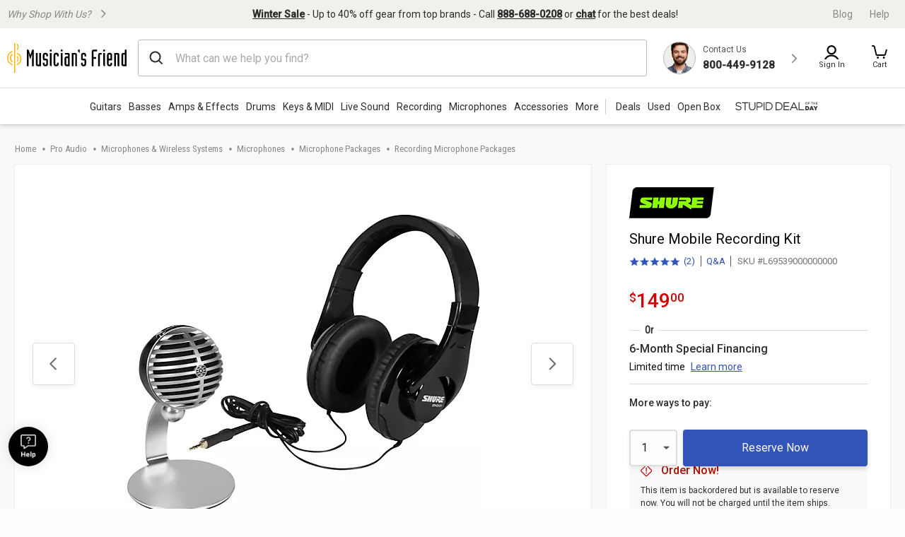

--- FILE ---
content_type: text/javascript;charset=UTF-8
request_url: https://media.musiciansfriend.com/is/image/MMGS7/L69539000000000_MEDIA_SET_NS?req=set,json
body_size: -47
content:
/*jsonp*/s7jsonResponse({"set":{"pv":"1.0","type":"media_set","n":"MMGS7/L69539000000000_MEDIA_SET_NS","item":[{"i":{"n":"MMGS7/L69539000000000_IMAGE_00"},"s":{"n":"MMGS7/L69539000000000_IMAGE_00"},"dx":"2200","dy":"1866","iv":"zbhQN0"},{"i":{"n":"MMGS7/L69539000000000_IMAGE_01"},"s":{"n":"MMGS7/L69539000000000_IMAGE_01"},"dx":"1538","dy":"2200","iv":"THiQv2"}]}},"");

--- FILE ---
content_type: application/x-javascript
request_url: https://assets.adobedtm.com/2f28ff4a58dd/c258a7d75a15/f9aefea3976a/RC1094b2d4da4848edaa0f4d3ffd0dcd93-source.min.js
body_size: 50
content:
// For license information, see `https://assets.adobedtm.com/2f28ff4a58dd/c258a7d75a15/f9aefea3976a/RC1094b2d4da4848edaa0f4d3ffd0dcd93-source.js`.
_satellite.__registerScript('https://assets.adobedtm.com/2f28ff4a58dd/c258a7d75a15/f9aefea3976a/RC1094b2d4da4848edaa0f4d3ffd0dcd93-source.min.js', "localStorage.setItem(\"recentCategory\",_satellite.getVar(\"page: Category\")),localStorage.setItem(\"recentProductViewed\",_satellite.getVar(\"product: product ID\")),localStorage.setItem(\"recentSubCategory\",_satellite.getVar(\"page: Sub Category\")),localStorage.setItem(\"recentSubCategory2\",_satellite.getVar(\"page: Sub Category 2\"));");

--- FILE ---
content_type: text/plain; charset=utf-8
request_url: https://tag.wknd.ai/6753/i.js
body_size: 6801
content:
(function() { function bxBootstrap() {
	var re = /bot|crawl|slurp|spider|mediapartners|headlesschrome|snap-prefetch|remotasks|woorank|uptime\.com|facebookexternalhit|facebookcatalog/i;
	if (re.test(navigator.userAgent) || navigator.userAgent == '') {
		return;
	}

	if (!(window.bouncex&&bouncex.website)) {
		var pushedData = [];
		var pushedClientEvents = [];
		if(window.bouncex && bouncex.push && bouncex.length){
			pushedData = bouncex;
		}
		if (window.bouncex && bouncex.clientEvents && bouncex.clientEvents.length) {
           pushedClientEvents = bouncex.clientEvents;
        }
		window.bouncex = {};
		bouncex.pushedData = pushedData;
		bouncex.pushedClientEvents = pushedClientEvents;
		bouncex.website = {"id":6753,"name":"Musician's Friend","cookie_name":"bounceClientVisit6753","domain":"musiciansfriend.com","ct":"fp_local_storage","ally":0,"ei":0,"tcjs":"","cjs":"","force_https":false,"waypoints":false,"content_width":900,"gai":"","swids":"","sd":0,"ljq":"auto","campaign_id":0,"is_preview":false,"aco":{"first_party_limit":"3500","local_storage":"1"},"cmp":{"gdpr":0,"gmp":0,"whitelist_check":0},"burls":[],"ple":false,"fbe":true,"ffs":"","mas":2,"map":1,"gar":true,"ete":1,"ettm":false,"etjs":"/* ---------------------------- SHARED VARIABLES ---------------------------- */\nvar CLEAN_URL = bouncex.utils.url.allowParams();\n\nvar isATCBtnClicked = false;\n/* --------------------------------- HELPERS -------------------------------- */\n\nfunction getGroupId() {\n    return bouncex.utils.getNestedProp('s.w.GCI.digitalData.omnitureData.products').replaceAll(';', '')\n}\n\n\nfunction getItemIdFromUrl(url) {\n    var id = url ? bouncex.utils.url.allowParams('', url).split('/').pop() : '';\n\n    if (id && id.indexOf('-') === -1) {\n    // makes sure we only return the slug item id\n        var splitUrl = url.split('/');\n        id = splitUrl[splitUrl.length - 2];\n    }\n\n    return id;\n}\n\nfunction getItemIdFromUrlv2(url) {\n    var id = url ? bouncex.utils.url.allowParams('', url).split('/') : '';\n\n    if (id && id.indexOf('-') === -1) {\n        var splitUrl = url.split('/');\n        id = splitUrl[splitUrl.length - 1];\n    }\n\n    return (id || '').replace('site5','').toUpperCase();\n}\n\n// SOTEC-11725: Excluding used gear items with a placeholder image\nfunction isExcludedItem(imgUrl){\n    return imgUrl.indexOf('ics-white-') > -1 || (jQuery('.modal-image-viewer img').eq(0).attr('src') || '').indexOf('ics-white-') > -1 || (jQuery('.modal-image-viewer .viewer-canvas img').attr('src') || '').indexOf('ics-white-') > -1 || (jQuery('.viewer-container-wrapper img').attr('data-lazy') || '').indexOf('ics-white-') > -1 ;\n}\n\n/* ------------------------------ ITEM TRACKING ----------------------------- */\nfunction getItem() {\n\n    var siteVarsPDPDetail = bouncex.utils.getNestedProp('window.GCI.digitalData.siteVars') || {};\n    var productDataPDPDetail = bouncex.utils.getNestedProp('window.GCI.digitalData.productData') || {};\n    var siteVarsProductImages = bouncex.utils.getNestedProp('s.w.GCI.digitalData.product.productImages') || {};\n    var siteVarsPDPRightPrice = bouncex.utils.getNestedProp('s.w.GCI.digitalData.siteVars.PDPRightPrice') || {};\n//  bouncex.utils.getNestedProp('s.w.GCI.digitalData.product.productImages').middleImageSrc\n    // Variables from other sources\n    // var ppcSiteVarsIds = bouncex.utils.getNestedProp('GCI.digitalData.ppcSiteVars.ids');\n    var productImageElement = jQuery('#pdp-gallery img.product-gallery-img:first');\n    var firstImageSrc = productImageElement.attr('src') || '';\n\n    return {\n        id: bouncex.utils.getNestedProp('window.GCI.digitalData.product.enterpriseSkuId')   || '',\n        copy: siteVarsPDPDetail.product.name,\n        category: siteVarsPDPDetail.category,\n        url: CLEAN_URL,\n        imageurl: siteVarsProductImages.middleImageSrc ? siteVarsProductImages.middleImageSrc : jQuery('[as=\"image\"]').attr('href'),\n        instock: jQuery('[class*=-in-stock]').first().length > 0,\n        price: parseFloat($('.price-display_markup.-sale-price .screen-reader-only:first').text().trim()) || parseFloat($('.price-display_markup.-regular-price .screen-reader-only').text().trim()) || siteVarsPDPDetail.product.price,\n        excluded: isExcludedItem(jQuery('[as=\"image\"]').attr('href')),\n        original_price: jQuery('.price-display_markup.-list-price').length > 0 ? jQuery('.price-display_markup.-list-price').text().trim().replace(/[^0-9.]/g, '') : false,\n        savings: jQuery('.price-display_markup.-list-price').length > 0 ? parseInt(jQuery('.price-display_markup.-list-price').text().trim().replace(/[^0-9.]/g, '')) - parseInt(parseFloat($('.price-display_markup.-sale-price .screen-reader-only:first').text().trim()) || parseFloat($('.price-display_markup.-regular-price .screen-reader-only').text().trim()) || siteVarsPDPDetail.product.price) : false\n    };\n}\n\nfunction fireViewItem(id, groupId) {\n    var pushItem = { 'item:id': id };\n\n    if (groupId) {\n        pushItem['item:itemgroupid'] = groupId;\n    }\n    bouncex.push(['view item', pushItem]);\n}\n\nfunction initializeItemEvents() {\n    var item;\n\n    bouncex.et.onTrue(\n        function () {\n            item = getItem();\n            return !!item.id &&\n                !!item.copy &&\n                !!item.category &&\n                !!item.url &&\n                !!item.imageurl;\n        },\n        function () {\n            if (item.url.indexOf('gift-card') > -1) {\n                return;\n            }\n\n            bouncex.push(['item', item]);\n            item.groupId = getGroupId();\n            initializeSkuEvents(item.id, item.groupId);\n            fireViewItem(item.id, item.groupId);\n            initializeATCClickTracking(item.id);\n        },\n        10\n    );\n}\n\n/* ------------------------------ SKU TRACKING ------------------------------ */\n\nfunction initializeSkuEvents(itemId, groupId) {\n    bouncex.et.onVarChange('sku', function (oldSku, newSku) {\n        if (newSku && newSku !== oldSku) {\n            bouncex.push([\n                'select_sku',\n                {\n                    'item:id': itemId,\n                    'item:itemgroupid': groupId,\n                    'item:feedid': newSku\n                }\n            ]);\n        }\n    });\n}\n\n/* ---------------------------- CATEGORY TRACKING --------------------------- */\n\nfunction getItemIdsCat() {\n    var ids = [];\n\n    jQuery('.product-card-image a[href]').each(function (i, e) {\n        var url = jQuery(e).attr('href') || '',\n            id = getItemIdFromUrlv2(url);\n\n        if (id && ids.indexOf(id) < 0) {\n            ids.push(id);\n        }\n    });\n\n    return ids.join(',');\n}\n\nfunction getCategoryObject() {\n    return {\n        'page:title': jQuery('.plp-title').text().trim(),\n        'page:url': bouncex.utils.url.allowParams('Ntt'),\n        'items:ids': getItemIdsCat()\n    };\n}\n\nfunction initializeCategoryEvents() {\n    var categoryObj;\n\n    bouncex.et.onTrue(\n        function () {\n            categoryObj = getCategoryObject();\n            return !!categoryObj['items:ids'].length &&\n                !!categoryObj['page:url'];\n        },\n        function () {\n            bouncex.push(['view category', categoryObj]);\n        },\n        10\n    );\n}\n\n/* ------------------------------- CART EVENTS ------------------------------ */\n\nfunction fireAddToCart(itemId, replenItem) {\n    bouncex.push([\n        'add to cart',\n        {\n            'item:id': itemId,\n            'cart:item': bouncex.stringify(replenItem)\n        }\n    ]);\n\n    if (bouncex.vars.cart) {\n        return;\n    }\n    bouncex.setVar('cart', true);\n}\n\nfunction createReplenObj(pid, qty) {\n    var replenItem = {\n        'pid': pid,\n        'qty': qty\n    };\n\n    if (!replenItem.pid || !replenItem.qty) {\n        return;\n    }\n\n    return replenItem;\n}\n\nfunction initializeATCClickTracking(itemId) {\n    bouncex.et.on(jQuery('.product-action_button'), 'click.bxatc', function () {\n        var pid = jQuery('.pdp-section-title_sku-or-product-id').first().text().split('#').pop(),\n            qty = Number(jQuery('.product-action_quantity option:selected').first().text().replace(/[^0-9.]/g, '')),\n            replenItem = createReplenObj(pid, qty);\n\n        if (itemId && replenItem) {\n            fireAddToCart(itemId, replenItem);\n        }\n    });\n}\n\nfunction initializeQuickATCTracking() {\n    if (window.location.pathname === '/stupid') {\n    // https://www.musiciansfriend.com/stupid\n    var dealItemURL = jQuery('#primaryAvailability a.displayNameColor').attr('href') || '',\n        dealItemId = getItemIdFromUrl(dealItemURL),\n        dealpid = jQuery('[value*=site1sku]').val().replace('site1sku', '').toLowerCase(),\n        dealReplenItem = createReplenObj(dealpid, 1);\n\n        bouncex.et.on(bouncex.document, 'submit.bxqsatc', function() {\n            if (dealItemId && dealReplenItem) {\n                fireAddToCart(dealItemId, dealReplenItem);\n            }\n        }, '#addItemToOrderForm');\n    }\n\n    bouncex.et.on(bouncex.document, 'click.bxqatc', function(e) {\n        var $btn = jQuery(e.target);\n\n        if (!$btn.is('.mt-submit') && !$btn.is('.mt-span')) {\n            return;\n        }\n\n        var pid = $btn.parentsUntil('li').last().attr('data-sku') || '',\n            replenItem = createReplenObj(pid, 1);\n\n        if (pid && replenItem) {\n            fireAddToCart(pid, replenItem);\n        }\n    });\n}\n\nfunction emptyCart() {\n    bouncex.et.onVarChange('cart_qty', function (oldVal, newVal) {\n        if (bouncex.vars.cart && newVal === 0 && oldVal > 0) {\n            bouncex.push(['empty_cart']);\n            bouncex.setVar('cart', false);\n        }\n    });\n}\n\nfunction initializeCartEvents() {\n    bouncex.et.cart.init({\n        replenishmentType: 'ajax',\n        replenish: function (cart) {\n            var deferreds = [];\n\n            cart.items.forEach(function (item) {\n                deferreds.push(makeAjaxATCFunc(item));\n            });\n\n            deferreds.reduce(\n                function (promise, func) {\n                    return promise.then(function () {\n                        return func();\n                    });\n                },\n                jQuery.Deferred().resolve([])\n            )\n                .then(replenComplete);\n        }\n    });\n\n    function makeAjaxATCFunc(replenItem) {\n        if (replenItem.pid === 'M07989000001000') {\n            return function () { };\n        }\n        // if (bouncex.testmode.bxdev){\n            return function () {\n                return jQuery.ajax({\n                    type: 'GET',\n                    url: 'https://www.musiciansfriend.com/responsive/ajax/addToCart.jsp?wknd_replen=true',\n                    data: {\n                        dcs_action: 'additemtocart',\n                        url_catalog_ref_id: 'site1sku' + replenItem.pid, // full 15 characters of sku\n                        url_quantity: replenItem.qty,\n                        sku_is_digital: 'false',\n                        url_product_id: 'site1prod' + replenItem.pid.slice(0, 6) // first 6 characters of sku\n                    }\n                });\n            };\n        // } else {\n\n        //     return function () {\n        //         return jQuery.ajax({\n        //             type: 'GET',\n        //             url: 'https://www.musiciansfriend.com/responsive/ajax/addToCart.jsp',\n        //             data: {\n        //                 dcs_action: 'additemtocart',\n        //                 url_catalog_ref_id: 'site1sku' + replenItem.pid, // full 15 characters of sku\n        //                 url_quantity: replenItem.qty,\n        //                 sku_is_digital: 'false',\n        //                 url_product_id: 'site1prod' + replenItem.pid.slice(0, 6) // first 6 characters of sku\n        //             }\n        //         });\n        //     };\n        // }    \n    }\n\n    function replenComplete() {\n        window.location.href = CLEAN_URL + '?bx_replen=true';\n    }\n    \n    emptyCart();\n}\n\n/* ------------------------------ STUPID DEALS TRACKING ------------------------------ */\nfunction conditionallyTruncate(text, maxLength) {\n  var trimmedText = text.trim();\n  if (trimmedText.length > maxLength) {\n    return trimmedText.slice(0, maxLength) + '...';\n  } else {\n    return trimmedText;\n  }\n}\n\nfunction getDealsItems(e) {\n    var itemEl = jQuery(e),\n        imgSrc;\n\n    imgSrc = itemEl.find('.stupid-deal-product-image img.product-image').attr('src') || '';\n    if (imgSrc && imgSrc.startsWith('//')) {\n        imgSrc = 'https:' + imgSrc;\n    }\n\n    return {\n        offer: itemEl.find('.stupid-deal-price').text().trim().replace(/(\\d+)(\\d{2})$/, (m, a, b) => a.includes('.') ? m : a + '.' + b),\n        brand: itemEl.find('.stupid-deal-product-info img[alt]').attr('alt') || '',\n        description: conditionallyTruncate(itemEl.find('.stupid-deal-desc').text(), 200),\n        url: \"https://www.musiciansfriend.com\" + (itemEl.find('.stupid-deal-product-image a.stupid-deal-link').attr('href') || ''),\n        img: imgSrc,\n        copy: itemEl.find('.stupid-deal-title').text().trim()\n    };\n}\n\nfunction stupidDealsEvents() {\n    jQuery('.stupid-deal-container').each(function(e) {\n        var dealsOffer = getDealsItems(this);\n        bouncex.push(['deals', dealsOffer]);\n    });\n}\n\n/* ------------------------------ USER TRACKING ----------------------------- */\nfunction getUserEmail() {\n    return jQuery('script:contains(\"merchant_user_email\"), #myAccount_overview_profile .profile p').first().text().split(\"'\").filter(function (e) {\n                return e.indexOf('@') > -1;\n            }).pop() || '';\n}\n\nfunction initializeUserTracking() {\n    // if (!bouncex.vars.logged_in || !!bouncex.vars.logged_in_identified) {\n    //     bouncex.log('failed login condition', !bouncex.vars.logged_in, !!bouncex.vars.logged_in_identified);\n    //     return;\n    // }\n\n    var userEmail,\n        loginCondition;\n\n    bouncex.et.onTrue(\n        function () {\n            userEmail = getUserEmail() || jQuery('[class*=shipping] p:contains(\"@\")').last().text() || bouncex.utils.getNestedProp(\"s.w.GCI.digitalData.siteVars.emailAddress\", '') || jQuery('#myAccount_overview_profile p:contains(\"@\")').text();\n            loginCondition = bouncex.vars.logged_in && !bouncex.vars.logged_in_identified;\n            return loginCondition && bouncex.utils.validate.email(userEmail);\n        },\n        function () {\n            bouncex.push([\n                'user',\n                {\n                    'email': userEmail,\n                    'source': 'LoggedIn'\n                }\n            ]);\n            bouncex.setVar('logged_in_identified', true);\n        },\n        10\n    );\n}\n\n/* --------------------------- INITIALIZE TRACKING -------------------------- */\n\nfunction isValidDomain() {\n    return CLEAN_URL.indexOf('www.musiciansfriend.com') > -1 && CLEAN_URL.indexOf('tl1-') === -1 && CLEAN_URL.indexOf('stg-') === -1;\n}\n\nfunction isUSEn() {\n    var langAttr = bouncex.html ? bouncex.html.attr('lang') : jQuery('html').attr('lang') || '',\n        countryCode = bouncex.utils.getNestedProp('bouncex.state.geo.country_code', '') || bouncex.utils.cookies.read('CountryCode');\n    return langAttr === 'en' && countryCode === 'US';\n}\n\nfunction isValidForTracking() {\n    return isValidDomain() && isUSEn();\n}\n\nfunction init() {\n    \n    if (!isValidForTracking()) {\n        return;\n    }\n    \n\n    initializeUserTracking();\n    initializeCartEvents();\n    initializeQuickATCTracking();\n\n    switch (bouncex.website.pts) {\n        case 'category':\n        case 'search':\n            initializeCategoryEvents();\n            break;\n        case 'product':\n            initializeItemEvents();\n            break;\n        case 'stupid_deals':\n            stupidDealsEvents();\n            break;\n        default:\n            break;\n    }\n}\n\n// init();\nbouncex.et.onTrue(isValidForTracking, init, 5);","dge":true,"bxidLoadFirst":false,"pie":true,"cme":true,"gbi_enabled":0,"bpush":false,"pt":{"cart":{"testmode":false,"val":[[{"activation":"current_page_url","prop":"contains","prop2":"","prop3":"","val":"/cart"}]]},"category":{"testmode":false,"val":[[{"activation":"js","prop":"","prop2":"","prop3":"","val":"document.querySelectorAll('.plp-results-grid').length > 0 || window.location.pathname === '/stupid';"}],[{"activation":"current_page_url","prop":"not_contains","prop2":"","prop3":"","val":"/search"}],[{"activation":"current_page_url","prop":"not_contains","prop2":"","prop3":"","val":"/stupid"}]]},"checkout":{"testmode":false,"val":[[{"activation":"current_page_url","prop":"contains","prop2":"","prop3":"","val":"/checkout"}]]},"home":{"testmode":false,"val":[[{"activation":"js","prop":"","prop2":"","prop3":"","val":"window.location.pathname === '/';"}]]},"product":{"testmode":false,"val":[[{"activation":"js","prop":"","prop2":"","prop3":"","val":"document.querySelectorAll('.pdp-section').length > 0;"}]]},"search":{"testmode":false,"val":[[{"activation":"current_page_url","prop":"contains","prop2":"","prop3":"","val":"/search"}]]},"stupid_deals":{"testmode":false,"val":[[{"activation":"current_page_url","prop":"contains","prop2":"","prop3":"","val":"/stupid"}]]}},"els":{"blank_site_element":"","skip_link":"#ae-skip-to-anchor"},"vars":[{"name":"logged_in","polling":"all","persist":"visit","page_types":[],"testmode":false,"default":"false","code":"(function () {\n    if (bouncex.website.pts === 'checkout') {\n        var loggedOut = bouncex.utils.url.allowParams().indexOf('/checkout/login') > -1,\n            loggedOutTwo = jQuery('.checkout-tips .click-span:contains(\"Sign In\")').length > 0;\n        return loggedOut || loggedOutTwo ? false : true;\n    }\n\n    if (jQuery('span[class*=_signin]').length) {\n        return jQuery('span[class*=_logged-in]').length > 0;\n    }\n    return null;\n})();","trigger":""},{"name":"ever_logged_in","polling":"none","persist":"permanent","page_types":[],"testmode":false,"default":"false","code":"bouncex.vars.logged_in || null;","trigger":""},{"name":"cart_qty","polling":"all","persist":"visit","page_types":[],"testmode":false,"default":"0","code":"(function() {\n    var emptyCart = jQuery('.cart-count[style=\"display: none;\"]'),\n        cartCount = jQuery('.cart-count').first().text().trim();\n\n    if (emptyCart.length > 0 && Number(emptyCart.first().text().replace(/[^0-9.]/g, '')) < 1) {\n        return 0;\n    } else if (cartCount.length > 0 && cartCount !== '0') {\n        return Number(cartCount.replace(/[^0-9.]/g, ''));\n    }\n\n    return null;\n})();","trigger":""},{"name":"submitted_onsite","polling":"all","persist":"permanent","page_types":[],"testmode":false,"default":"false","code":"jQuery('.email-signup_thank-you').length > 0 || null;","trigger":""},{"name":"page_url","polling":"none","persist":"no","page_types":["category","search"],"testmode":true,"default":"false","code":"","trigger":""},{"name":"logged_in_identified","polling":"none","persist":"visit","page_types":[],"testmode":false,"default":"false","code":"null;","trigger":"pageload"},{"name":"cart","polling":"none","persist":"permanent","page_types":[],"testmode":false,"default":"false","code":"null;","trigger":"pageload"},{"name":"sku","polling":"none","persist":"visit","page_types":["product"],"testmode":false,"default":"false","code":"(function() {\n    var domSelector = (jQuery('.pdp-section-title_sku-or-product-id').first().text() || '').split('#')[1] || '',\n        jsonObj = bouncex.parseJSON(jQuery('#globalPageData').text(), {pageData:{product:{enterpriseSkuId:''}}}).pageData.product.enterpriseSkuId;\n\n    return domSelector ? domSelector : jsonObj ? jsonObj : null;\n})();\n","trigger":"pageload"},{"name":"klarna_overlay_present","polling":"all","persist":"no","page_types":["product"],"testmode":false,"default":"false","code":"(function() {\n    var klarnaShadowRoot = jQuery('klarna-osm-interstitial:visible').get(0);\n    if (jQuery(klarnaShadowRoot).length > 0) {\n        return true;\n    }\n    return false;\n})();","trigger":"pageload"},{"name":"page_type","polling":"none","persist":"no","page_types":[],"testmode":false,"default":"false","code":"bouncex.website.pts;","trigger":"pageload"}],"dgu":"pixel.cdnwidget.com","dgp":false,"ba":{"enabled":0,"fbte":0},"biu":"assets.bounceexchange.com","bau":"api.bounceexchange.com","beu":"events.bouncex.net","ibx":{"tjs":"","cjs":"","miw":0,"mibcx":1,"te":1,"cart_rep":{"get":"","set":""},"ulpj":{"optid":"espemailid"},"cus":"","miw_exclude":"","enabled":1},"etjson":null,"osre":true,"osru":"osr.bounceexchange.com/v1/osr/items","checkDfp":false,"gamNetwork":"","spa":1,"spatm":0,"preinit_cjs":"","crs":{"integrations":null,"pageCount":null},"mat":0,"math":0,"cpnu":"coupons.bounceexchange.com","dfpcms":0,"sms":{"optm":"","eventSharing":false,"shqId":"","enabled":0},"pde":true,"fmc":["US"],"fme":true,"fmx":"","uid2":false,"iiq":false,"sdk":{"android":{"enabled":true,"enabledVersions":["1.2.0","1.2.1","1.2.5","1.3.0","1.3.2","1.3.3","1.3.4","1.3.5","1.3.6","1.3.7","1.4.0","1.4.1","1.5.1","1.5.2"],"eventModifications":[]},"ios":{"enabled":true,"enabledVersions":["1.0.6","1.0.7","1.0.8","1.2.0","1.2.5","1.3.0","1.3.2","1.3.3","1.3.4","1.3.5","1.3.6","1.3.7","1.4.0","1.4.1","1.4.3","1.5.0","1.5.1","1.5.2"],"eventModifications":[]}},"onsite":{"enabled":1},"ads":{"enabled":0},"pubs":{"enabled":0},"websdk":{"enabled":0,"devMode":0},"ga4_property_id":"","ga4_measurement_id":"","tag_state_domain":"","tag_state_domain_enabled":false,"tag_state_sst_enabled":false}
;

		bouncex.tag = 'tag3';
		bouncex.$ = window.jQuery;
		bouncex.env = 'production';
		bouncex.restrictedTlds = {"casl":{"ca":1},"gdpr":{"ad":1,"al":1,"at":1,"ax":1,"ba":1,"be":1,"bg":1,"by":1,"xn--90ais":1,"ch":1,"cy":1,"cz":1,"de":1,"dk":1,"ee":1,"es":1,"eu":1,"fi":1,"fo":1,"fr":1,"uk":1,"gb":1,"gg":1,"gi":1,"gr":1,"hr":1,"hu":1,"ie":1,"im":1,"is":1,"it":1,"je":1,"li":1,"lt":1,"lu":1,"lv":1,"mc":1,"md":1,"me":1,"mk":1,"xn--d1al":1,"mt":1,"nl":1,"no":1,"pl":1,"pt":1,"ro":1,"rs":1,"xn--90a3ac":1,"ru":1,"su":1,"xn--p1ai":1,"se":1,"si":1,"sj":1,"sk":1,"sm":1,"ua":1,"xn--j1amh":1,"va":1,"tr":1}};
		bouncex.client = {
			supportsBrotli: 1
		};
		bouncex.assets = {"ads":"a2b6e111622bb2d47d82e53050955d54","creativesBaseStyles":"a53944a2","gpsAuction":"bbb80866120d17013073bb6d284cbd6b","inbox":"d6c8d32b386d0fba348241d2c8b6dbc7","onsite":"1238d00d70e4de87443df9eb69ff1a61","sms":"e39203556bab2366e56296ce42e974a7","websdk":"13f6b0f39e04cf863272873488f120ed","website_campaigns_6753":"4bc875015dfffd94e82f1a27553553de"};
		bouncex.push = function(pushData) {
			bouncex.pushedData.push(pushData);
		}

		var runtime = document.createElement('script');
		runtime.setAttribute('src', '//assets.bounceexchange.com/assets/smart-tag/versioned/runtime_c81e76ee00d795b1eebf8d27949f8dc5.br.js');
		runtime.setAttribute('async', 'async');

		bouncex.initializeTag = function() {
			var script = document.createElement('script');
			script.setAttribute('src', '//assets.bounceexchange.com/assets/smart-tag/versioned/main-v2_c317ec79de77021d7641ad42619804dd.br.js');
			script.setAttribute('async', 'async');
			document.body.appendChild(script);


			var deviceGraphScript = document.createElement('script');
			deviceGraphScript.setAttribute('src', '//assets.bounceexchange.com/assets/smart-tag/versioned/cjs_min_92abedfd1b9757a428bfcd7452d0081f.js');
			deviceGraphScript.setAttribute('async', 'async');
			var dgAttrs = [{"Key":"id","Value":"c.js"},{"Key":"async","Value":"true"},{"Key":"data-apikey","Value":"2^HIykD"},{"Key":"data-cb","Value":"bouncex.dg.initPostDeviceGraph"},{"Key":"data-bx","Value":"1"},{"Key":"data-gm","Value":"1"},{"Key":"data-fire","Value":"1"}];
			if (dgAttrs) {
				for (var i = 0; i < dgAttrs.length; i++) {
					deviceGraphScript.setAttribute(dgAttrs[i].Key, dgAttrs[i].Value);
				}
			}
			document.body.appendChild(deviceGraphScript);

			bouncex.initializeTag = function() {};
		};

		runtime.onload = bouncex.initializeTag;
		document.body.appendChild(runtime);

	}


}

if (document.readyState === "loading") {
	document.addEventListener("DOMContentLoaded", bxBootstrap);
} else {
	bxBootstrap();
}})();